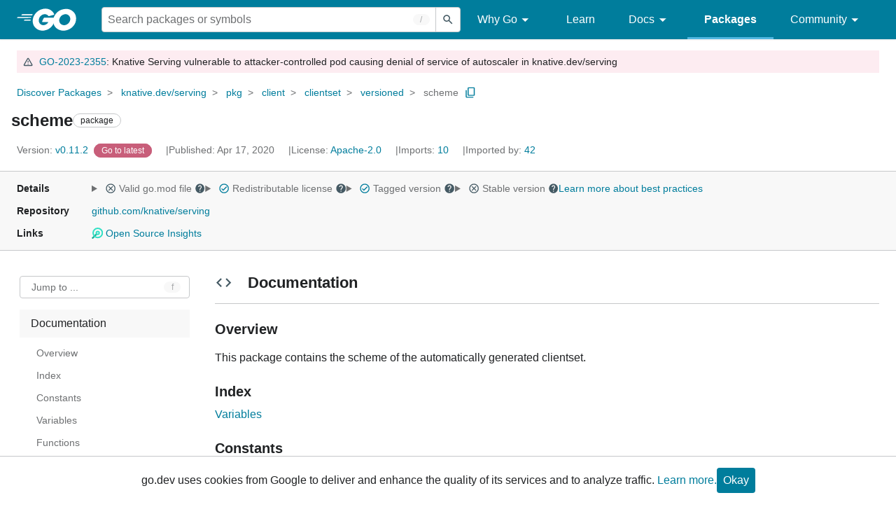

--- FILE ---
content_type: text/html; charset=UTF-8
request_url: https://feedback-pa.clients6.google.com/static/proxy.html?usegapi=1&jsh=m%3B%2F_%2Fscs%2Fabc-static%2F_%2Fjs%2Fk%3Dgapi.lb.en.2kN9-TZiXrM.O%2Fd%3D1%2Frs%3DAHpOoo_B4hu0FeWRuWHfxnZ3V0WubwN7Qw%2Fm%3D__features__
body_size: 78
content:
<!DOCTYPE html>
<html>
<head>
<title></title>
<meta http-equiv="X-UA-Compatible" content="IE=edge" />
<script type="text/javascript" nonce="se1PSdP8SlM7Q0OPLDTp1g">
  window['startup'] = function() {
    googleapis.server.init();
  };
</script>
<script type="text/javascript"
  src="https://apis.google.com/js/googleapis.proxy.js?onload=startup" async
  defer nonce="se1PSdP8SlM7Q0OPLDTp1g"></script>
</head>
<body>
</body>
</html>
